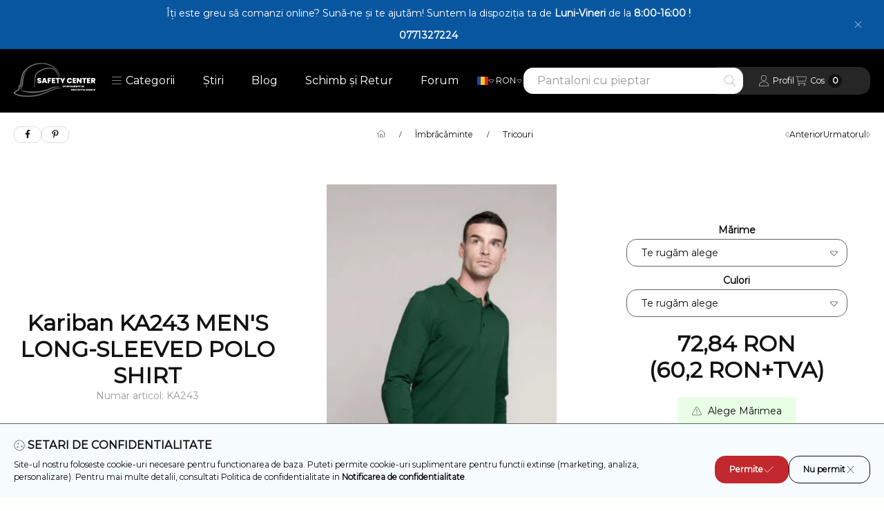

--- FILE ---
content_type: text/html; charset=UTF-8
request_url: https://www.safety-center.ro/shop_ajax/ajax_related_products.php?get_ajax=1&cikk=KA243&change_lang=ro&type=additional&artdet_version=1&ajax_nodesign_element_render=1
body_size: 7859
content:

<script type="text/javascript_defer">
<!--
function additional_formsubmit_artlist(cikkname) {
   cart_add(cikkname,"additional_");
}
$(document).ready(function(){
	select_base_price("additional_PW_AS20",0);
	egyeb_ar1_netto['additional_PW_AS20'][0]=0;
egyeb_ar1_brutto['additional_PW_AS20'][0]=0;
egyeb_ar1_orig_netto['additional_PW_AS20'][0]=0;
egyeb_ar1_orig_brutto['additional_PW_AS20'][0]=0;
egyeb_ar1_netto['additional_PW_AS20'][1]=0;
egyeb_ar1_brutto['additional_PW_AS20'][1]=0;
egyeb_ar1_orig_netto['additional_PW_AS20'][1]=0;
egyeb_ar1_orig_brutto['additional_PW_AS20'][1]=0;
egyeb_ar1_netto['additional_PW_AS20'][2]=0;
egyeb_ar1_brutto['additional_PW_AS20'][2]=0;
egyeb_ar1_orig_netto['additional_PW_AS20'][2]=0;
egyeb_ar1_orig_brutto['additional_PW_AS20'][2]=0;
egyeb_ar1_netto['additional_PW_AS20'][3]=0;
egyeb_ar1_brutto['additional_PW_AS20'][3]=0;
egyeb_ar1_orig_netto['additional_PW_AS20'][3]=0;
egyeb_ar1_orig_brutto['additional_PW_AS20'][3]=0;
egyeb_ar1_netto['additional_PW_AS20'][4]=0;
egyeb_ar1_brutto['additional_PW_AS20'][4]=0;
egyeb_ar1_orig_netto['additional_PW_AS20'][4]=0;
egyeb_ar1_orig_brutto['additional_PW_AS20'][4]=0;
egyeb_ar2_netto['additional_PW_AS20'][0]=0;
egyeb_ar2_brutto['additional_PW_AS20'][0]=0;
egyeb_ar2_orig_netto['additional_PW_AS20'][0]=0;
egyeb_ar2_orig_brutto['additional_PW_AS20'][0]=0;
egyeb_ar2_netto['additional_PW_AS20'][1]=0;
egyeb_ar2_brutto['additional_PW_AS20'][1]=0;
egyeb_ar2_orig_netto['additional_PW_AS20'][1]=0;
egyeb_ar2_orig_brutto['additional_PW_AS20'][1]=0;
egyeb_ar2_netto['additional_PW_AS20'][2]=0;
egyeb_ar2_brutto['additional_PW_AS20'][2]=0;
egyeb_ar2_orig_netto['additional_PW_AS20'][2]=0;
egyeb_ar2_orig_brutto['additional_PW_AS20'][2]=0;
egyeb_ar2_netto['additional_PW_AS20'][3]=0;
egyeb_ar2_brutto['additional_PW_AS20'][3]=0;
egyeb_ar2_orig_netto['additional_PW_AS20'][3]=0;
egyeb_ar2_orig_brutto['additional_PW_AS20'][3]=0;
egyeb_ar2_netto['additional_PW_AS20'][4]=0;
egyeb_ar2_brutto['additional_PW_AS20'][4]=0;
egyeb_ar2_orig_netto['additional_PW_AS20'][4]=0;
egyeb_ar2_orig_brutto['additional_PW_AS20'][4]=0;
egyeb_ar2_netto['additional_PW_AS20'][5]=0;
egyeb_ar2_brutto['additional_PW_AS20'][5]=0;
egyeb_ar2_orig_netto['additional_PW_AS20'][5]=0;
egyeb_ar2_orig_brutto['additional_PW_AS20'][5]=0;
egyeb_ar2_netto['additional_PW_AS20'][6]=0;
egyeb_ar2_brutto['additional_PW_AS20'][6]=0;
egyeb_ar2_orig_netto['additional_PW_AS20'][6]=0;
egyeb_ar2_orig_brutto['additional_PW_AS20'][6]=0;

	$("#egyeb_list1_additional_PW_AS20").change(function () {
		change_egyeb("additional_PW_AS20");
	});
	$("#egyeb_list2_additional_PW_AS20").change(function () {
		change_egyeb("additional_PW_AS20");
	});
	$("#egyeb_list3_additional_PW_AS20").change(function () {
		change_egyeb("additional_PW_AS20");
	});
	change_egyeb("additional_PW_AS20");
	select_base_price("additional_PW_F477",0);
	egyeb_ar1_netto['additional_PW_F477'][0]=0;
egyeb_ar1_brutto['additional_PW_F477'][0]=0;
egyeb_ar1_orig_netto['additional_PW_F477'][0]=0;
egyeb_ar1_orig_brutto['additional_PW_F477'][0]=0;
egyeb_ar1_netto['additional_PW_F477'][1]=0;
egyeb_ar1_brutto['additional_PW_F477'][1]=0;
egyeb_ar1_orig_netto['additional_PW_F477'][1]=0;
egyeb_ar1_orig_brutto['additional_PW_F477'][1]=0;
egyeb_ar1_netto['additional_PW_F477'][2]=0;
egyeb_ar1_brutto['additional_PW_F477'][2]=0;
egyeb_ar1_orig_netto['additional_PW_F477'][2]=0;
egyeb_ar1_orig_brutto['additional_PW_F477'][2]=0;
egyeb_ar1_netto['additional_PW_F477'][3]=0;
egyeb_ar1_brutto['additional_PW_F477'][3]=0;
egyeb_ar1_orig_netto['additional_PW_F477'][3]=0;
egyeb_ar1_orig_brutto['additional_PW_F477'][3]=0;
egyeb_ar2_netto['additional_PW_F477'][0]=0;
egyeb_ar2_brutto['additional_PW_F477'][0]=0;
egyeb_ar2_orig_netto['additional_PW_F477'][0]=0;
egyeb_ar2_orig_brutto['additional_PW_F477'][0]=0;
egyeb_ar2_netto['additional_PW_F477'][1]=0;
egyeb_ar2_brutto['additional_PW_F477'][1]=0;
egyeb_ar2_orig_netto['additional_PW_F477'][1]=0;
egyeb_ar2_orig_brutto['additional_PW_F477'][1]=0;
egyeb_ar2_netto['additional_PW_F477'][2]=0;
egyeb_ar2_brutto['additional_PW_F477'][2]=0;
egyeb_ar2_orig_netto['additional_PW_F477'][2]=0;
egyeb_ar2_orig_brutto['additional_PW_F477'][2]=0;
egyeb_ar2_netto['additional_PW_F477'][3]=0;
egyeb_ar2_brutto['additional_PW_F477'][3]=0;
egyeb_ar2_orig_netto['additional_PW_F477'][3]=0;
egyeb_ar2_orig_brutto['additional_PW_F477'][3]=0;
egyeb_ar2_netto['additional_PW_F477'][4]=0;
egyeb_ar2_brutto['additional_PW_F477'][4]=0;
egyeb_ar2_orig_netto['additional_PW_F477'][4]=0;
egyeb_ar2_orig_brutto['additional_PW_F477'][4]=0;
egyeb_ar2_netto['additional_PW_F477'][5]=0;
egyeb_ar2_brutto['additional_PW_F477'][5]=0;
egyeb_ar2_orig_netto['additional_PW_F477'][5]=0;
egyeb_ar2_orig_brutto['additional_PW_F477'][5]=0;
egyeb_ar2_netto['additional_PW_F477'][6]=0;
egyeb_ar2_brutto['additional_PW_F477'][6]=0;
egyeb_ar2_orig_netto['additional_PW_F477'][6]=0;
egyeb_ar2_orig_brutto['additional_PW_F477'][6]=0;
egyeb_ar2_netto['additional_PW_F477'][7]=0;
egyeb_ar2_brutto['additional_PW_F477'][7]=0;
egyeb_ar2_orig_netto['additional_PW_F477'][7]=0;
egyeb_ar2_orig_brutto['additional_PW_F477'][7]=0;
egyeb_ar2_netto['additional_PW_F477'][8]=0;
egyeb_ar2_brutto['additional_PW_F477'][8]=0;
egyeb_ar2_orig_netto['additional_PW_F477'][8]=0;
egyeb_ar2_orig_brutto['additional_PW_F477'][8]=0;
egyeb_ar2_netto['additional_PW_F477'][9]=0;
egyeb_ar2_brutto['additional_PW_F477'][9]=0;
egyeb_ar2_orig_netto['additional_PW_F477'][9]=0;
egyeb_ar2_orig_brutto['additional_PW_F477'][9]=0;
egyeb_ar2_netto['additional_PW_F477'][10]=0;
egyeb_ar2_brutto['additional_PW_F477'][10]=0;
egyeb_ar2_orig_netto['additional_PW_F477'][10]=0;
egyeb_ar2_orig_brutto['additional_PW_F477'][10]=0;

	$("#egyeb_list1_additional_PW_F477").change(function () {
		change_egyeb("additional_PW_F477");
	});
	$("#egyeb_list2_additional_PW_F477").change(function () {
		change_egyeb("additional_PW_F477");
	});
	$("#egyeb_list3_additional_PW_F477").change(function () {
		change_egyeb("additional_PW_F477");
	});
	change_egyeb("additional_PW_F477");
	select_base_price("additional_PR604",0);
	egyeb_ar1_netto['additional_PR604'][0]=0;
egyeb_ar1_brutto['additional_PR604'][0]=0;
egyeb_ar1_orig_netto['additional_PR604'][0]=0;
egyeb_ar1_orig_brutto['additional_PR604'][0]=0;
egyeb_ar1_netto['additional_PR604'][1]=0;
egyeb_ar1_brutto['additional_PR604'][1]=0;
egyeb_ar1_orig_netto['additional_PR604'][1]=0;
egyeb_ar1_orig_brutto['additional_PR604'][1]=0;
egyeb_ar1_netto['additional_PR604'][2]=0;
egyeb_ar1_brutto['additional_PR604'][2]=0;
egyeb_ar1_orig_netto['additional_PR604'][2]=0;
egyeb_ar1_orig_brutto['additional_PR604'][2]=0;
egyeb_ar1_netto['additional_PR604'][3]=0;
egyeb_ar1_brutto['additional_PR604'][3]=0;
egyeb_ar1_orig_netto['additional_PR604'][3]=0;
egyeb_ar1_orig_brutto['additional_PR604'][3]=0;
egyeb_ar1_netto['additional_PR604'][4]=0;
egyeb_ar1_brutto['additional_PR604'][4]=0;
egyeb_ar1_orig_netto['additional_PR604'][4]=0;
egyeb_ar1_orig_brutto['additional_PR604'][4]=0;
egyeb_ar1_netto['additional_PR604'][5]=0;
egyeb_ar1_brutto['additional_PR604'][5]=0;
egyeb_ar1_orig_netto['additional_PR604'][5]=0;
egyeb_ar1_orig_brutto['additional_PR604'][5]=0;
egyeb_ar2_netto['additional_PR604'][0]=0;
egyeb_ar2_brutto['additional_PR604'][0]=0;
egyeb_ar2_orig_netto['additional_PR604'][0]=0;
egyeb_ar2_orig_brutto['additional_PR604'][0]=0;
egyeb_ar2_netto['additional_PR604'][1]=0;
egyeb_ar2_brutto['additional_PR604'][1]=0;
egyeb_ar2_orig_netto['additional_PR604'][1]=0;
egyeb_ar2_orig_brutto['additional_PR604'][1]=0;
egyeb_ar2_netto['additional_PR604'][2]=0;
egyeb_ar2_brutto['additional_PR604'][2]=0;
egyeb_ar2_orig_netto['additional_PR604'][2]=0;
egyeb_ar2_orig_brutto['additional_PR604'][2]=0;

	$("#egyeb_list1_additional_PR604").change(function () {
		change_egyeb("additional_PR604");
	});
	$("#egyeb_list2_additional_PR604").change(function () {
		change_egyeb("additional_PR604");
	});
	$("#egyeb_list3_additional_PR604").change(function () {
		change_egyeb("additional_PR604");
	});
	change_egyeb("additional_PR604");
	select_base_price("additional_PW_AS21",0);
	egyeb_ar1_netto['additional_PW_AS21'][0]=0;
egyeb_ar1_brutto['additional_PW_AS21'][0]=0;
egyeb_ar1_orig_netto['additional_PW_AS21'][0]=0;
egyeb_ar1_orig_brutto['additional_PW_AS21'][0]=0;
egyeb_ar1_netto['additional_PW_AS21'][1]=0;
egyeb_ar1_brutto['additional_PW_AS21'][1]=0;
egyeb_ar1_orig_netto['additional_PW_AS21'][1]=0;
egyeb_ar1_orig_brutto['additional_PW_AS21'][1]=0;
egyeb_ar1_netto['additional_PW_AS21'][2]=0;
egyeb_ar1_brutto['additional_PW_AS21'][2]=0;
egyeb_ar1_orig_netto['additional_PW_AS21'][2]=0;
egyeb_ar1_orig_brutto['additional_PW_AS21'][2]=0;
egyeb_ar1_netto['additional_PW_AS21'][3]=0;
egyeb_ar1_brutto['additional_PW_AS21'][3]=0;
egyeb_ar1_orig_netto['additional_PW_AS21'][3]=0;
egyeb_ar1_orig_brutto['additional_PW_AS21'][3]=0;
egyeb_ar1_netto['additional_PW_AS21'][4]=0;
egyeb_ar1_brutto['additional_PW_AS21'][4]=0;
egyeb_ar1_orig_netto['additional_PW_AS21'][4]=0;
egyeb_ar1_orig_brutto['additional_PW_AS21'][4]=0;
egyeb_ar2_netto['additional_PW_AS21'][0]=0;
egyeb_ar2_brutto['additional_PW_AS21'][0]=0;
egyeb_ar2_orig_netto['additional_PW_AS21'][0]=0;
egyeb_ar2_orig_brutto['additional_PW_AS21'][0]=0;
egyeb_ar2_netto['additional_PW_AS21'][1]=0;
egyeb_ar2_brutto['additional_PW_AS21'][1]=0;
egyeb_ar2_orig_netto['additional_PW_AS21'][1]=0;
egyeb_ar2_orig_brutto['additional_PW_AS21'][1]=0;
egyeb_ar2_netto['additional_PW_AS21'][2]=0;
egyeb_ar2_brutto['additional_PW_AS21'][2]=0;
egyeb_ar2_orig_netto['additional_PW_AS21'][2]=0;
egyeb_ar2_orig_brutto['additional_PW_AS21'][2]=0;
egyeb_ar2_netto['additional_PW_AS21'][3]=0;
egyeb_ar2_brutto['additional_PW_AS21'][3]=0;
egyeb_ar2_orig_netto['additional_PW_AS21'][3]=0;
egyeb_ar2_orig_brutto['additional_PW_AS21'][3]=0;
egyeb_ar2_netto['additional_PW_AS21'][4]=0;
egyeb_ar2_brutto['additional_PW_AS21'][4]=0;
egyeb_ar2_orig_netto['additional_PW_AS21'][4]=0;
egyeb_ar2_orig_brutto['additional_PW_AS21'][4]=0;
egyeb_ar2_netto['additional_PW_AS21'][5]=0;
egyeb_ar2_brutto['additional_PW_AS21'][5]=0;
egyeb_ar2_orig_netto['additional_PW_AS21'][5]=0;
egyeb_ar2_orig_brutto['additional_PW_AS21'][5]=0;
egyeb_ar2_netto['additional_PW_AS21'][6]=0;
egyeb_ar2_brutto['additional_PW_AS21'][6]=0;
egyeb_ar2_orig_netto['additional_PW_AS21'][6]=0;
egyeb_ar2_orig_brutto['additional_PW_AS21'][6]=0;
egyeb_ar2_netto['additional_PW_AS21'][7]=0;
egyeb_ar2_brutto['additional_PW_AS21'][7]=0;
egyeb_ar2_orig_netto['additional_PW_AS21'][7]=0;
egyeb_ar2_orig_brutto['additional_PW_AS21'][7]=0;
egyeb_ar2_netto['additional_PW_AS21'][8]=0;
egyeb_ar2_brutto['additional_PW_AS21'][8]=0;
egyeb_ar2_orig_netto['additional_PW_AS21'][8]=0;
egyeb_ar2_orig_brutto['additional_PW_AS21'][8]=0;

	$("#egyeb_list1_additional_PW_AS21").change(function () {
		change_egyeb("additional_PW_AS21");
	});
	$("#egyeb_list2_additional_PW_AS21").change(function () {
		change_egyeb("additional_PW_AS21");
	});
	$("#egyeb_list3_additional_PW_AS21").change(function () {
		change_egyeb("additional_PW_AS21");
	});
	change_egyeb("additional_PW_AS21");
	select_base_price("additional_PW_C820",0);
	egyeb_ar1_netto['additional_PW_C820'][0]=0;
egyeb_ar1_brutto['additional_PW_C820'][0]=0;
egyeb_ar1_orig_netto['additional_PW_C820'][0]=0;
egyeb_ar1_orig_brutto['additional_PW_C820'][0]=0;
egyeb_ar1_netto['additional_PW_C820'][1]=0;
egyeb_ar1_brutto['additional_PW_C820'][1]=0;
egyeb_ar1_orig_netto['additional_PW_C820'][1]=0;
egyeb_ar1_orig_brutto['additional_PW_C820'][1]=0;
egyeb_ar1_netto['additional_PW_C820'][2]=0;
egyeb_ar1_brutto['additional_PW_C820'][2]=0;
egyeb_ar1_orig_netto['additional_PW_C820'][2]=0;
egyeb_ar1_orig_brutto['additional_PW_C820'][2]=0;
egyeb_ar1_netto['additional_PW_C820'][3]=0;
egyeb_ar1_brutto['additional_PW_C820'][3]=0;
egyeb_ar1_orig_netto['additional_PW_C820'][3]=0;
egyeb_ar1_orig_brutto['additional_PW_C820'][3]=0;
egyeb_ar2_netto['additional_PW_C820'][0]=0;
egyeb_ar2_brutto['additional_PW_C820'][0]=0;
egyeb_ar2_orig_netto['additional_PW_C820'][0]=0;
egyeb_ar2_orig_brutto['additional_PW_C820'][0]=0;
egyeb_ar2_netto['additional_PW_C820'][1]=0;
egyeb_ar2_brutto['additional_PW_C820'][1]=0;
egyeb_ar2_orig_netto['additional_PW_C820'][1]=0;
egyeb_ar2_orig_brutto['additional_PW_C820'][1]=0;
egyeb_ar2_netto['additional_PW_C820'][2]=0;
egyeb_ar2_brutto['additional_PW_C820'][2]=0;
egyeb_ar2_orig_netto['additional_PW_C820'][2]=0;
egyeb_ar2_orig_brutto['additional_PW_C820'][2]=0;
egyeb_ar2_netto['additional_PW_C820'][3]=0;
egyeb_ar2_brutto['additional_PW_C820'][3]=0;
egyeb_ar2_orig_netto['additional_PW_C820'][3]=0;
egyeb_ar2_orig_brutto['additional_PW_C820'][3]=0;
egyeb_ar2_netto['additional_PW_C820'][4]=0;
egyeb_ar2_brutto['additional_PW_C820'][4]=0;
egyeb_ar2_orig_netto['additional_PW_C820'][4]=0;
egyeb_ar2_orig_brutto['additional_PW_C820'][4]=0;
egyeb_ar2_netto['additional_PW_C820'][5]=0;
egyeb_ar2_brutto['additional_PW_C820'][5]=0;
egyeb_ar2_orig_netto['additional_PW_C820'][5]=0;
egyeb_ar2_orig_brutto['additional_PW_C820'][5]=0;
egyeb_ar2_netto['additional_PW_C820'][6]=0;
egyeb_ar2_brutto['additional_PW_C820'][6]=0;
egyeb_ar2_orig_netto['additional_PW_C820'][6]=0;
egyeb_ar2_orig_brutto['additional_PW_C820'][6]=0;
egyeb_ar2_netto['additional_PW_C820'][7]=0;
egyeb_ar2_brutto['additional_PW_C820'][7]=0;
egyeb_ar2_orig_netto['additional_PW_C820'][7]=0;
egyeb_ar2_orig_brutto['additional_PW_C820'][7]=0;

	$("#egyeb_list1_additional_PW_C820").change(function () {
		change_egyeb("additional_PW_C820");
	});
	$("#egyeb_list2_additional_PW_C820").change(function () {
		change_egyeb("additional_PW_C820");
	});
	$("#egyeb_list3_additional_PW_C820").change(function () {
		change_egyeb("additional_PW_C820");
	});
	change_egyeb("additional_PW_C820");
	select_base_price("additional_0610360",0);
	egyeb_ar1_netto['additional_0610360'][0]=0;
egyeb_ar1_brutto['additional_0610360'][0]=0;
egyeb_ar1_orig_netto['additional_0610360'][0]=0;
egyeb_ar1_orig_brutto['additional_0610360'][0]=0;
egyeb_ar1_netto['additional_0610360'][1]=0;
egyeb_ar1_brutto['additional_0610360'][1]=0;
egyeb_ar1_orig_netto['additional_0610360'][1]=0;
egyeb_ar1_orig_brutto['additional_0610360'][1]=0;
egyeb_ar1_netto['additional_0610360'][2]=0;
egyeb_ar1_brutto['additional_0610360'][2]=0;
egyeb_ar1_orig_netto['additional_0610360'][2]=0;
egyeb_ar1_orig_brutto['additional_0610360'][2]=0;
egyeb_ar1_netto['additional_0610360'][3]=0;
egyeb_ar1_brutto['additional_0610360'][3]=0;
egyeb_ar1_orig_netto['additional_0610360'][3]=0;
egyeb_ar1_orig_brutto['additional_0610360'][3]=0;
egyeb_ar1_netto['additional_0610360'][4]=0;
egyeb_ar1_brutto['additional_0610360'][4]=0;
egyeb_ar1_orig_netto['additional_0610360'][4]=0;
egyeb_ar1_orig_brutto['additional_0610360'][4]=0;
egyeb_ar1_netto['additional_0610360'][5]=0;
egyeb_ar1_brutto['additional_0610360'][5]=0;
egyeb_ar1_orig_netto['additional_0610360'][5]=0;
egyeb_ar1_orig_brutto['additional_0610360'][5]=0;
egyeb_ar1_netto['additional_0610360'][6]=2.06611570248;
egyeb_ar1_brutto['additional_0610360'][6]=2.5;
egyeb_ar1_orig_netto['additional_0610360'][6]=2.06611570248;
egyeb_ar1_orig_brutto['additional_0610360'][6]=2.5;
egyeb_ar1_netto['additional_0610360'][7]=0;
egyeb_ar1_brutto['additional_0610360'][7]=0;
egyeb_ar1_orig_netto['additional_0610360'][7]=0;
egyeb_ar1_orig_brutto['additional_0610360'][7]=0;
egyeb_ar2_netto['additional_0610360'][0]=0;
egyeb_ar2_brutto['additional_0610360'][0]=0;
egyeb_ar2_orig_netto['additional_0610360'][0]=0;
egyeb_ar2_orig_brutto['additional_0610360'][0]=0;
egyeb_ar2_netto['additional_0610360'][1]=0;
egyeb_ar2_brutto['additional_0610360'][1]=0;
egyeb_ar2_orig_netto['additional_0610360'][1]=0;
egyeb_ar2_orig_brutto['additional_0610360'][1]=0;
egyeb_ar2_netto['additional_0610360'][2]=0;
egyeb_ar2_brutto['additional_0610360'][2]=0;
egyeb_ar2_orig_netto['additional_0610360'][2]=0;
egyeb_ar2_orig_brutto['additional_0610360'][2]=0;
egyeb_ar2_netto['additional_0610360'][3]=0;
egyeb_ar2_brutto['additional_0610360'][3]=0;
egyeb_ar2_orig_netto['additional_0610360'][3]=0;
egyeb_ar2_orig_brutto['additional_0610360'][3]=0;
egyeb_ar2_netto['additional_0610360'][4]=0;
egyeb_ar2_brutto['additional_0610360'][4]=0;
egyeb_ar2_orig_netto['additional_0610360'][4]=0;
egyeb_ar2_orig_brutto['additional_0610360'][4]=0;
egyeb_ar2_netto['additional_0610360'][5]=0;
egyeb_ar2_brutto['additional_0610360'][5]=0;
egyeb_ar2_orig_netto['additional_0610360'][5]=0;
egyeb_ar2_orig_brutto['additional_0610360'][5]=0;
egyeb_ar2_netto['additional_0610360'][6]=0;
egyeb_ar2_brutto['additional_0610360'][6]=0;
egyeb_ar2_orig_netto['additional_0610360'][6]=0;
egyeb_ar2_orig_brutto['additional_0610360'][6]=0;
egyeb_ar2_netto['additional_0610360'][7]=0;
egyeb_ar2_brutto['additional_0610360'][7]=0;
egyeb_ar2_orig_netto['additional_0610360'][7]=0;
egyeb_ar2_orig_brutto['additional_0610360'][7]=0;
egyeb_ar2_netto['additional_0610360'][8]=0;
egyeb_ar2_brutto['additional_0610360'][8]=0;
egyeb_ar2_orig_netto['additional_0610360'][8]=0;
egyeb_ar2_orig_brutto['additional_0610360'][8]=0;
egyeb_ar2_netto['additional_0610360'][9]=0;
egyeb_ar2_brutto['additional_0610360'][9]=0;
egyeb_ar2_orig_netto['additional_0610360'][9]=0;
egyeb_ar2_orig_brutto['additional_0610360'][9]=0;
egyeb_ar2_netto['additional_0610360'][10]=0;
egyeb_ar2_brutto['additional_0610360'][10]=0;
egyeb_ar2_orig_netto['additional_0610360'][10]=0;
egyeb_ar2_orig_brutto['additional_0610360'][10]=0;
egyeb_ar2_netto['additional_0610360'][11]=0;
egyeb_ar2_brutto['additional_0610360'][11]=0;
egyeb_ar2_orig_netto['additional_0610360'][11]=0;
egyeb_ar2_orig_brutto['additional_0610360'][11]=0;
egyeb_ar2_netto['additional_0610360'][12]=0;
egyeb_ar2_brutto['additional_0610360'][12]=0;
egyeb_ar2_orig_netto['additional_0610360'][12]=0;
egyeb_ar2_orig_brutto['additional_0610360'][12]=0;
egyeb_ar2_netto['additional_0610360'][13]=0;
egyeb_ar2_brutto['additional_0610360'][13]=0;
egyeb_ar2_orig_netto['additional_0610360'][13]=0;
egyeb_ar2_orig_brutto['additional_0610360'][13]=0;
egyeb_ar2_netto['additional_0610360'][14]=0;
egyeb_ar2_brutto['additional_0610360'][14]=0;
egyeb_ar2_orig_netto['additional_0610360'][14]=0;
egyeb_ar2_orig_brutto['additional_0610360'][14]=0;
egyeb_ar2_netto['additional_0610360'][15]=0;
egyeb_ar2_brutto['additional_0610360'][15]=0;
egyeb_ar2_orig_netto['additional_0610360'][15]=0;
egyeb_ar2_orig_brutto['additional_0610360'][15]=0;
egyeb_ar2_netto['additional_0610360'][16]=0;
egyeb_ar2_brutto['additional_0610360'][16]=0;
egyeb_ar2_orig_netto['additional_0610360'][16]=0;
egyeb_ar2_orig_brutto['additional_0610360'][16]=0;
egyeb_ar2_netto['additional_0610360'][17]=0;
egyeb_ar2_brutto['additional_0610360'][17]=0;
egyeb_ar2_orig_netto['additional_0610360'][17]=0;
egyeb_ar2_orig_brutto['additional_0610360'][17]=0;
egyeb_ar2_netto['additional_0610360'][18]=0;
egyeb_ar2_brutto['additional_0610360'][18]=0;
egyeb_ar2_orig_netto['additional_0610360'][18]=0;
egyeb_ar2_orig_brutto['additional_0610360'][18]=0;
egyeb_ar2_netto['additional_0610360'][19]=0;
egyeb_ar2_brutto['additional_0610360'][19]=0;
egyeb_ar2_orig_netto['additional_0610360'][19]=0;
egyeb_ar2_orig_brutto['additional_0610360'][19]=0;
egyeb_ar2_netto['additional_0610360'][20]=0;
egyeb_ar2_brutto['additional_0610360'][20]=0;
egyeb_ar2_orig_netto['additional_0610360'][20]=0;
egyeb_ar2_orig_brutto['additional_0610360'][20]=0;
egyeb_ar2_netto['additional_0610360'][21]=0;
egyeb_ar2_brutto['additional_0610360'][21]=0;
egyeb_ar2_orig_netto['additional_0610360'][21]=0;
egyeb_ar2_orig_brutto['additional_0610360'][21]=0;
egyeb_ar2_netto['additional_0610360'][22]=0;
egyeb_ar2_brutto['additional_0610360'][22]=0;
egyeb_ar2_orig_netto['additional_0610360'][22]=0;
egyeb_ar2_orig_brutto['additional_0610360'][22]=0;
egyeb_ar2_netto['additional_0610360'][23]=0;
egyeb_ar2_brutto['additional_0610360'][23]=0;
egyeb_ar2_orig_netto['additional_0610360'][23]=0;
egyeb_ar2_orig_brutto['additional_0610360'][23]=0;
egyeb_ar2_netto['additional_0610360'][24]=0;
egyeb_ar2_brutto['additional_0610360'][24]=0;
egyeb_ar2_orig_netto['additional_0610360'][24]=0;
egyeb_ar2_orig_brutto['additional_0610360'][24]=0;
egyeb_ar2_netto['additional_0610360'][25]=0;
egyeb_ar2_brutto['additional_0610360'][25]=0;
egyeb_ar2_orig_netto['additional_0610360'][25]=0;
egyeb_ar2_orig_brutto['additional_0610360'][25]=0;
egyeb_ar2_netto['additional_0610360'][26]=0;
egyeb_ar2_brutto['additional_0610360'][26]=0;
egyeb_ar2_orig_netto['additional_0610360'][26]=0;
egyeb_ar2_orig_brutto['additional_0610360'][26]=0;
egyeb_ar2_netto['additional_0610360'][27]=0;
egyeb_ar2_brutto['additional_0610360'][27]=0;
egyeb_ar2_orig_netto['additional_0610360'][27]=0;
egyeb_ar2_orig_brutto['additional_0610360'][27]=0;
egyeb_ar2_netto['additional_0610360'][28]=0;
egyeb_ar2_brutto['additional_0610360'][28]=0;
egyeb_ar2_orig_netto['additional_0610360'][28]=0;
egyeb_ar2_orig_brutto['additional_0610360'][28]=0;
egyeb_ar2_netto['additional_0610360'][29]=0;
egyeb_ar2_brutto['additional_0610360'][29]=0;
egyeb_ar2_orig_netto['additional_0610360'][29]=0;
egyeb_ar2_orig_brutto['additional_0610360'][29]=0;
egyeb_ar2_netto['additional_0610360'][30]=0;
egyeb_ar2_brutto['additional_0610360'][30]=0;
egyeb_ar2_orig_netto['additional_0610360'][30]=0;
egyeb_ar2_orig_brutto['additional_0610360'][30]=0;

	$("#egyeb_list1_additional_0610360").change(function () {
		change_egyeb("additional_0610360");
	});
	$("#egyeb_list2_additional_0610360").change(function () {
		change_egyeb("additional_0610360");
	});
	$("#egyeb_list3_additional_0610360").change(function () {
		change_egyeb("additional_0610360");
	});
	change_egyeb("additional_0610360");
});
// -->
</script>


                                    
    
            
        
    



                    
    



    
    
    
    
    
    



    

<div class="carousel-block carousel-block--autowidth js-carousel-block
     carousel-block--left-title
         carousel-block--with-nums
         carousel-block--top-nums                 carousel-block--with-arrows
         carousel-block--top-arrows                carousel-block-additional_additional_products" id="carousel-block-additional_additional_products" role="region" aria-label="Produse similare">
        <div class="container">
        <div class="row carousel__title-and-content-row">
                <div class="carousel__title-outer">
                                    <div class="carousel__title-wrap">
                                                        <div class="js-element title-box title-box-details_additional_products_elements" data-element-name="details_additional_products_elements">
        <div class="title-box__title">
                        <div class="title-box__title-first-word">Astea</div>
            <div class="title-box__title-rest-word">ar merge ca și accesorii</div>
        </div>
            </div>
    
                        
                                                <div class="carousel__nav js-carousel-nav has-nums">
                                                        <button type="button" class="carousel__prev-btn carousel__prev-next-btn btn" aria-label="anterior"><svg class="icon-set"><use href="#icon-caret-left"/></svg></button>
                            
                                                        <div class="carousel__nums js-carousel-nums">
                                <div class="carousel__num-actual js-carousel-num-actual">1</div>
                                <div class="carousel__num-all js-carousel-num-all">-</div>
                            </div>
                            
                                                        <button type="button" class="carousel__next-btn carousel__prev-next-btn btn" aria-label="urmatorul"><svg class="icon-set"><use href="#icon-caret-right"/></svg></button>
                                                    </div>
                                            </div>
                            </div>
            <div class="carousel__products">
                <div class="container carousel__products-container">
                                        <div role="group" aria-label="produse lista, 6 Produs" class=" products js-products type--1 card--1 carousel carousel-additional_additional_products" id="list-additional_additional_products" style="--image-width:248px;--image-height:248px;">
                    
                                                
                
    <div class="carousel-cell product list-1-card-1 js-product js-has-variant has-unselected-variant page_artlist_sku_PW_AS20"
        id="page_artlist_additional_PW_AS20" data-sku="PW_AS20"
    >
        <div class="product__inner" role="group" aria-label="1. Produs: Portwest AS20, Tricou ESD antistatic">
            
            
            <div class="product__img-outer position-relative">
                		
                
                
                                                            <div class="product__function-btns">
                                                                                                <button type="button" class="product__func-btn favourites-btn page_artdet_func_favourites_PW_AS20 page_artdet_func_favourites_outer_PW_AS20"
                                            id="page_artlist_func_favourites_PW_AS20" onclick="add_to_favourites(&quot;&quot;,&quot;PW_AS20&quot;,&quot;page_artlist_func_favourites_PW_AS20&quot;,&quot;page_artlist_func_favourites_outer_PW_AS20&quot;,&quot;180620174&quot;);" aria-label="Adauga la favorite">
                                        <svg class="icon-set"><use href="#icon-heart"/></svg>
                                    </button>
                                                                                                                        <button type="button" class="product__func-btn product__btn-compare page_art_func_compare page_art_func_compare_PW_AS20"
                                        aria-label="Compara" onclick="popup_compare_dialog(&quot;PW_AS20&quot;);">
                                    <svg class="icon-set"><use href="#icon-arrow-right-arrow-left"/></svg>
                                </button>
                                                                                        <button type="button" class="product__func-btn product__btn-tooltip js-product-tooltip-click"
                                        aria-haspopup="dialog" aria-label="Vizualizare rapida" data-sku="PW_AS20">
                                    <svg class="icon-set"><use href="#icon-magnifying-glass-plus"/></svg>
                                </button>
                                                    </div>
                                                    <div class="product__img-wrapper">
                    		                    <a class="product_link_normal" data-sku="PW_AS20" href="https://www.safety-center.ro/tricouri/portwest-tricou-esd-antistatic" title="Portwest AS20, Tricou ESD antistatic" tabindex="-1" aria-hidden="true">
                        <picture>
                                                                                                                    <source width="" height=""
                                        media="(max-width: 417.98px)" srcset="https://www.safety-center.ro/main_pic/space.gif"
                                        data-srcset="https://www.safety-center.ro/img/32414/PW_AS20/174x174,r/Portwest_Tricou_ESD_antistatic.webp?time=1668519583 1x, https://www.safety-center.ro/img/32414/PW_AS20/348x348,r/Portwest_Tricou_ESD_antistatic.webp?time=1668519583 2x"
                                >
                                                                <source width="248" height="248" srcset="https://www.safety-center.ro/main_pic/space.gif"
                                        data-srcset="https://www.safety-center.ro/img/32414/PW_AS20/248x248,r/Portwest_Tricou_ESD_antistatic.webp?time=1668519583 1x, https://www.safety-center.ro/img/32414/PW_AS20/496x496,r/Portwest_Tricou_ESD_antistatic.webp?time=1668519583 2x "
                                >
                                <img width="248" height="248"
                                     alt="Portwest, Tricou ESD antistatic" title="Portwest, Tricou ESD antistatic" id="main_image_additional_PW_AS20"
                                     class="product__img product-img js-main-img lazyload"
                                     src="https://www.safety-center.ro/main_pic/space.gif" data-src="https://www.safety-center.ro/img/32414/PW_AS20/248x248,r/Portwest_Tricou_ESD_antistatic.webp?time=1668519583"
                                >
                                                                            </picture>
                    </a>
                </div>
                		                </div>
            <div class="product__data">
                
                <div class="product__name-wrap">
                    <h2 class="product__name">
                        <a class="product__name-link product_link_normal" data-sku="PW_AS20" href="https://www.safety-center.ro/tricouri/portwest-tricou-esd-antistatic">Portwest AS20, Tricou ESD antistatic</a>
                    </h2>
                                                                                </div>

                                                        <div class="product__stock stock__content stock only_stock_status to-order">
                                                                                    <svg class="icon-set"><use href="#icon-clock"/></svg>
                                La furnizor
                                                                        </div>
                                    
                
                                                    
                                <div class="product__prices-wrap" role="status">
                                                                        <input type="hidden" name="egyeb_nev3_additional_PW_AS20" value="">
<input type="hidden" name="egyeb_list3_additional_PW_AS20" value="">


                                                                                                                
                                                <div class="product__variants js-variants" role="group">
                            <button class="product__variants-btn-close js-variants-close-btn btn btn-square font-l" type="button" title="Inchide" onclick="closeVariantsOverlay(this);">
                                <svg class="icon-set"><use href="#icon-xmark"/></svg>
                            </button>
                                                        <div class="product__variant-wrap form-group form-group-sm js-variant-wrap">
                                <input type="hidden" name="egyeb_nev1_additional_PW_AS20" id="egyeb_nev1_additional_PW_AS20" value="Culori">
                                <label class="product__variant-label" for="egyeb_list1_additional_PW_AS20">Culori</label>
                                <div class="form-select-group form-select-group-sm">
                                <select name="egyeb_list1_additional_PW_AS20" id="egyeb_list1_additional_PW_AS20" class="page_artlist_other_select product__variant-select form-control form-control-sm" onchange="changeVariant(this);">
                                                                        <option value="---"                                                                                        >
                                    ---
                                    </option>
                                                                        <option value="Navy"                                                                                        >
                                    Navy
                                    </option>
                                                                        <option value="Albastru"                                                                                        >
                                    Albastru
                                    </option>
                                                                        <option value="Alb"                                                                                        >
                                    Alb
                                    </option>
                                                                        <option value="" style='display:none' disabled='disabled'                                             selected="selected"                                            >
                                    Te rugăm alege
                                    </option>
                                                                    </select>
                                </div>
                            </div>
                                                        <div class="product__variant-wrap form-group form-group-sm js-variant-wrap">
                                <input type="hidden" name="egyeb_nev2_additional_PW_AS20" id="egyeb_nev2_additional_PW_AS20" value="Mărime">
                                <label class="product__variant-label" for="egyeb_list2_additional_PW_AS20">Mărime</label>
                                <div class="form-select-group form-select-group-sm">
                                <select name="egyeb_list2_additional_PW_AS20" id="egyeb_list2_additional_PW_AS20" class="page_artlist_other_select product__variant-select form-control form-control-sm" onchange="changeVariant(this);">
                                                                        <option value="---"                                                                                        >
                                    ---
                                    </option>
                                                                        <option value="S"                                                                                        >
                                    S
                                    </option>
                                                                        <option value="M"                                                                                        >
                                    M
                                    </option>
                                                                        <option value="L"                                                                                        >
                                    L
                                    </option>
                                                                        <option value="XL"                                                                                        >
                                    XL
                                    </option>
                                                                        <option value="XXL"                                                                                        >
                                    XXL
                                    </option>
                                                                        <option value="" style='display:none' disabled='disabled'                                             selected="selected"                                            >
                                    Te rugăm alege
                                    </option>
                                                                    </select>
                                </div>
                            </div>
                                                    </div>
                                            
                                                                        <span class="product__price-base product-price--base"><span class="product__price-base-value"><span class='price-gross-format'><span id='price_net_brutto_additional_PW_AS20' class='price_net_brutto_additional_PW_AS20 price-gross'>85,73</span><span class='price-currency'> RON</span></span> </span></span>
                                                                                                                                                                                                                                                                                    </div>
                
                                <div class="product__main">
                                                                                                                                                                                        <input name="db_additional_PW_AS20" id="db_additional_PW_AS20" type="hidden" value="1" data-min="1" data-max="999999" data-step="1"/>
                            
                                                        <div class="product__main-btn-col">
                                                                                                <button class="product__main-btn product__variants-btn btn" onclick="openVariantsOverlay(this)" data-cartadd="cart_add('PW_AS20','additional_');" type="button" data-text="Adaug în coș " 
                                    aria-label="Adaug în coș " aria-haspopup="listbox" aria-expanded="false" title="Portwest AS20, Tricou ESD antistatic: Produs">
                                    <svg class="icon-set"><use href="#icon-cart-shopping"/></svg>
                                </button>
                                                            </div>
                                                            </div>
                
                                            </div>
                    </div>
    </div>
                
    <div class="carousel-cell product list-1-card-1 js-product js-has-variant has-unselected-variant page_artlist_sku_PW_F477"
        id="page_artlist_additional_PW_F477" data-sku="PW_F477"
    >
        <div class="product__inner" role="group" aria-label="2. Produs: Portwest F477, Tricou Polo Iona cu benzi reflectorizante">
            
            
            <div class="product__img-outer position-relative">
                		
                
                
                                                            <div class="product__function-btns">
                                                                                                <button type="button" class="product__func-btn favourites-btn page_artdet_func_favourites_PW_F477 page_artdet_func_favourites_outer_PW_F477"
                                            id="page_artlist_func_favourites_PW_F477" onclick="add_to_favourites(&quot;&quot;,&quot;PW_F477&quot;,&quot;page_artlist_func_favourites_PW_F477&quot;,&quot;page_artlist_func_favourites_outer_PW_F477&quot;,&quot;181284040&quot;);" aria-label="Adauga la favorite">
                                        <svg class="icon-set"><use href="#icon-heart"/></svg>
                                    </button>
                                                                                                                        <button type="button" class="product__func-btn product__btn-compare page_art_func_compare page_art_func_compare_PW_F477"
                                        aria-label="Compara" onclick="popup_compare_dialog(&quot;PW_F477&quot;);">
                                    <svg class="icon-set"><use href="#icon-arrow-right-arrow-left"/></svg>
                                </button>
                                                                                        <button type="button" class="product__func-btn product__btn-tooltip js-product-tooltip-click"
                                        aria-haspopup="dialog" aria-label="Vizualizare rapida" data-sku="PW_F477">
                                    <svg class="icon-set"><use href="#icon-magnifying-glass-plus"/></svg>
                                </button>
                                                    </div>
                                                    <div class="product__img-wrapper">
                    		                    <a class="product_link_normal" data-sku="PW_F477" href="https://www.safety-center.ro/Portwest-Tricou-Polo-Iona-cu-benzi-reflectorizante" title="Portwest F477, Tricou Polo Iona cu benzi reflectorizante" tabindex="-1" aria-hidden="true">
                        <picture>
                                                                                                                    <source width="" height=""
                                        media="(max-width: 417.98px)" srcset="https://www.safety-center.ro/main_pic/space.gif"
                                        data-srcset="https://www.safety-center.ro/img/32414/PW_F477/174x174,r/Portwest_Tricou_Polo_Iona_cu_benzi_reflectorizante.webp?time=1668518549 1x, https://www.safety-center.ro/img/32414/PW_F477/348x348,r/Portwest_Tricou_Polo_Iona_cu_benzi_reflectorizante.webp?time=1668518549 2x"
                                >
                                                                <source width="248" height="248" srcset="https://www.safety-center.ro/main_pic/space.gif"
                                        data-srcset="https://www.safety-center.ro/img/32414/PW_F477/248x248,r/Portwest_Tricou_Polo_Iona_cu_benzi_reflectorizante.webp?time=1668518549 1x, https://www.safety-center.ro/img/32414/PW_F477/496x496,r/Portwest_Tricou_Polo_Iona_cu_benzi_reflectorizante.webp?time=1668518549 2x "
                                >
                                <img width="248" height="248"
                                     alt="Portwest, Tricou Polo Iona cu benzi reflectorizante" title="Portwest, Tricou Polo Iona cu benzi reflectorizante" id="main_image_additional_PW_F477"
                                     class="product__img product-img js-main-img lazyload"
                                     src="https://www.safety-center.ro/main_pic/space.gif" data-src="https://www.safety-center.ro/img/32414/PW_F477/248x248,r/Portwest_Tricou_Polo_Iona_cu_benzi_reflectorizante.webp?time=1668518549"
                                >
                                                                            </picture>
                    </a>
                </div>
                		                </div>
            <div class="product__data">
                
                <div class="product__name-wrap">
                    <h2 class="product__name">
                        <a class="product__name-link product_link_normal" data-sku="PW_F477" href="https://www.safety-center.ro/Portwest-Tricou-Polo-Iona-cu-benzi-reflectorizante">Portwest F477, Tricou Polo Iona cu benzi reflectorizante</a>
                    </h2>
                                                                                </div>

                                                        <div class="product__stock stock__content stock only_stock_status to-order">
                                                                                    <svg class="icon-set"><use href="#icon-clock"/></svg>
                                La furnizor
                                                                        </div>
                                    
                
                                                    
                                <div class="product__prices-wrap" role="status">
                                                                        <input type="hidden" name="egyeb_nev3_additional_PW_F477" value="">
<input type="hidden" name="egyeb_list3_additional_PW_F477" value="">


                                                                                                                
                                                <div class="product__variants js-variants" role="group">
                            <button class="product__variants-btn-close js-variants-close-btn btn btn-square font-l" type="button" title="Inchide" onclick="closeVariantsOverlay(this);">
                                <svg class="icon-set"><use href="#icon-xmark"/></svg>
                            </button>
                                                        <div class="product__variant-wrap form-group form-group-sm js-variant-wrap">
                                <input type="hidden" name="egyeb_nev1_additional_PW_F477" id="egyeb_nev1_additional_PW_F477" value="Culori">
                                <label class="product__variant-label" for="egyeb_list1_additional_PW_F477">Culori</label>
                                <div class="form-select-group form-select-group-sm">
                                <select name="egyeb_list1_additional_PW_F477" id="egyeb_list1_additional_PW_F477" class="page_artlist_other_select product__variant-select form-control form-control-sm" onchange="changeVariant(this);">
                                                                        <option value="---"                                                                                        >
                                    ---
                                    </option>
                                                                        <option value="Negru"                                                                                        >
                                    Negru
                                    </option>
                                                                        <option value="Navy"                                                                                        >
                                    Navy
                                    </option>
                                                                        <option value="" style='display:none' disabled='disabled'                                             selected="selected"                                            >
                                    Te rugăm alege
                                    </option>
                                                                    </select>
                                </div>
                            </div>
                                                        <div class="product__variant-wrap form-group form-group-sm js-variant-wrap">
                                <input type="hidden" name="egyeb_nev2_additional_PW_F477" id="egyeb_nev2_additional_PW_F477" value="Mărime">
                                <label class="product__variant-label" for="egyeb_list2_additional_PW_F477">Mărime</label>
                                <div class="form-select-group form-select-group-sm">
                                <select name="egyeb_list2_additional_PW_F477" id="egyeb_list2_additional_PW_F477" class="page_artlist_other_select product__variant-select form-control form-control-sm" onchange="changeVariant(this);">
                                                                        <option value="---"                                                                                        >
                                    ---
                                    </option>
                                                                        <option value="S"                                                                                        >
                                    S
                                    </option>
                                                                        <option value="M"                                                                                        >
                                    M
                                    </option>
                                                                        <option value="L"                                                                                        >
                                    L
                                    </option>
                                                                        <option value="XL"                                                                                        >
                                    XL
                                    </option>
                                                                        <option value="XXL"                                                                                        >
                                    XXL
                                    </option>
                                                                        <option value="3XL"                                                                                        >
                                    3XL
                                    </option>
                                                                        <option value="4XL"                                                                                        >
                                    4XL
                                    </option>
                                                                        <option value="5XL"                                                                                        >
                                    5XL
                                    </option>
                                                                        <option value="6XL"                                                                                        >
                                    6XL
                                    </option>
                                                                        <option value="" style='display:none' disabled='disabled'                                             selected="selected"                                            >
                                    Te rugăm alege
                                    </option>
                                                                    </select>
                                </div>
                            </div>
                                                    </div>
                                            
                                                                        <span class="product__price-base product-price--base"><span class="product__price-base-value"><span class='price-gross-format'><span id='price_net_brutto_additional_PW_F477' class='price_net_brutto_additional_PW_F477 price-gross'>57,41</span><span class='price-currency'> RON</span></span> </span></span>
                                                                                                                                                                                                                                                                                    </div>
                
                                <div class="product__main">
                                                                                                                                                                                        <input name="db_additional_PW_F477" id="db_additional_PW_F477" type="hidden" value="1" data-min="1" data-max="999999" data-step="1"/>
                            
                                                        <div class="product__main-btn-col">
                                                                                                <button class="product__main-btn product__variants-btn btn" onclick="openVariantsOverlay(this)" data-cartadd="cart_add('PW_F477','additional_');" type="button" data-text="Adaug în coș " 
                                    aria-label="Adaug în coș " aria-haspopup="listbox" aria-expanded="false" title="Portwest F477, Tricou Polo Iona cu benzi reflectorizante: Produs">
                                    <svg class="icon-set"><use href="#icon-cart-shopping"/></svg>
                                </button>
                                                            </div>
                                                            </div>
                
                                            </div>
                    </div>
    </div>
                
    <div class="carousel-cell product list-1-card-1 js-product js-has-variant has-unselected-variant page_artlist_sku_PR604"
        id="page_artlist_additional_PR604" data-sku="PR604"
    >
        <div class="product__inner" role="group" aria-label="3. Produs: Tunică ‘VITALITY’ HEALTHCARE Lichidare de stoc">
            
            
            <div class="product__img-outer position-relative">
                		
                
                
                                                            <div class="product__function-btns">
                                                                                                <button type="button" class="product__func-btn favourites-btn page_artdet_func_favourites_PR604 page_artdet_func_favourites_outer_PR604"
                                            id="page_artlist_func_favourites_PR604" onclick="add_to_favourites(&quot;&quot;,&quot;PR604&quot;,&quot;page_artlist_func_favourites_PR604&quot;,&quot;page_artlist_func_favourites_outer_PR604&quot;,&quot;520465862&quot;);" aria-label="Adauga la favorite">
                                        <svg class="icon-set"><use href="#icon-heart"/></svg>
                                    </button>
                                                                                                                        <button type="button" class="product__func-btn product__btn-compare page_art_func_compare page_art_func_compare_PR604"
                                        aria-label="Compara" onclick="popup_compare_dialog(&quot;PR604&quot;);">
                                    <svg class="icon-set"><use href="#icon-arrow-right-arrow-left"/></svg>
                                </button>
                                                                                        <button type="button" class="product__func-btn product__btn-tooltip js-product-tooltip-click"
                                        aria-haspopup="dialog" aria-label="Vizualizare rapida" data-sku="PR604">
                                    <svg class="icon-set"><use href="#icon-magnifying-glass-plus"/></svg>
                                </button>
                                                    </div>
                                                    <div class="product__img-wrapper">
                    		                    <a class="product_link_normal" data-sku="PR604" href="https://www.safety-center.ro/spd/PR604/Tunica-VITALITY-HEALTHCARE-Lichidare-de-stoc" title="Tunică ‘VITALITY’ HEALTHCARE Lichidare de stoc" tabindex="-1" aria-hidden="true">
                        <picture>
                                                                                                                    <source width="" height=""
                                        media="(max-width: 417.98px)" srcset="https://www.safety-center.ro/main_pic/space.gif"
                                        data-srcset="https://www.safety-center.ro/img/32414/PR604/174x174,r/PR604.webp?time=1749630181 1x, https://www.safety-center.ro/img/32414/PR604/348x348,r/PR604.webp?time=1749630181 2x"
                                >
                                                                <source width="248" height="248" srcset="https://www.safety-center.ro/main_pic/space.gif"
                                        data-srcset="https://www.safety-center.ro/img/32414/PR604/248x248,r/PR604.webp?time=1749630181 1x, https://www.safety-center.ro/img/32414/PR604/496x496,r/PR604.webp?time=1749630181 2x "
                                >
                                <img width="248" height="248"
                                     alt="Tunică ‘VITALITY’ HEALTHCARE Lichidare de stoc" title="Tunică ‘VITALITY’ HEALTHCARE Lichidare de stoc" id="main_image_additional_PR604"
                                     class="product__img product-img js-main-img lazyload"
                                     src="https://www.safety-center.ro/main_pic/space.gif" data-src="https://www.safety-center.ro/img/32414/PR604/248x248,r/PR604.webp?time=1749630181"
                                >
                                                                            </picture>
                    </a>
                </div>
                		                </div>
            <div class="product__data">
                
                <div class="product__name-wrap">
                    <h2 class="product__name">
                        <a class="product__name-link product_link_normal" data-sku="PR604" href="https://www.safety-center.ro/spd/PR604/Tunica-VITALITY-HEALTHCARE-Lichidare-de-stoc">Tunică ‘VITALITY’ HEALTHCARE Lichidare de stoc</a>
                    </h2>
                                                                                </div>

                                                        <div class="product__stock stock__content stock only_stock_status on-stock">
                                                    <svg class="icon-set"><use href="#icon-circle-check"/></svg>
                                                        <span class="stock__text">In stoc</span>
                                                                                                    </div>
                                    
                
                                                    
                                <div class="product__prices-wrap" role="status">
                                                                        <input type="hidden" name="egyeb_nev3_additional_PR604" value="">
<input type="hidden" name="egyeb_list3_additional_PR604" value="">


                                                                                                                
                                                <div class="product__variants js-variants" role="group">
                            <button class="product__variants-btn-close js-variants-close-btn btn btn-square font-l" type="button" title="Inchide" onclick="closeVariantsOverlay(this);">
                                <svg class="icon-set"><use href="#icon-xmark"/></svg>
                            </button>
                                                        <div class="product__variant-wrap form-group form-group-sm js-variant-wrap">
                                <input type="hidden" name="egyeb_nev1_additional_PR604" id="egyeb_nev1_additional_PR604" value="Mărime">
                                <label class="product__variant-label" for="egyeb_list1_additional_PR604">Mărime</label>
                                <div class="form-select-group form-select-group-sm">
                                <select name="egyeb_list1_additional_PR604" id="egyeb_list1_additional_PR604" class="page_artlist_other_select product__variant-select form-control form-control-sm" onchange="changeVariant(this);">
                                                                        <option value="---"                                                                                        >
                                    ---
                                    </option>
                                                                        <option value="XS"                                                                                        >
                                    XS
                                    </option>
                                                                        <option value="S"                                                                                        >
                                    S
                                    </option>
                                                                        <option value="M"                                                                                        >
                                    M
                                    </option>
                                                                        <option value="L"                                                                                        >
                                    L
                                    </option>
                                                                        <option value="" style='display:none' disabled='disabled'                                             selected="selected"                                            >
                                    Te rugăm alege
                                    </option>
                                                                    </select>
                                </div>
                            </div>
                                                        <div class="product__variant-wrap form-group form-group-sm js-variant-wrap">
                                <input type="hidden" name="egyeb_nev2_additional_PR604" id="egyeb_nev2_additional_PR604" value="Culoare">
                                <label class="product__variant-label" for="egyeb_list2_additional_PR604">Culoare</label>
                                <div class="form-select-group form-select-group-sm">
                                <select name="egyeb_list2_additional_PR604" id="egyeb_list2_additional_PR604" class="page_artlist_other_select product__variant-select form-control form-control-sm" onchange="changeVariant(this);">
                                                                        <option value="verde-alb"                                                                                        >
                                    verde-alb
                                    </option>
                                                                        <option value="liliac-alb"                                                                                        >
                                    liliac-alb
                                    </option>
                                                                        <option value="" style='display:none' disabled='disabled'                                             selected="selected"                                            >
                                    Te rugăm alege
                                    </option>
                                                                    </select>
                                </div>
                            </div>
                                                    </div>
                                            
                                                                        <span class="product__price-base product-price--base"><span class="product__price-base-value"><span class='price-gross-format'><span id='price_net_brutto_additional_PR604' class='price_net_brutto_additional_PR604 price-gross'>30,25</span><span class='price-currency'> RON</span></span> </span></span>
                                                                                                                                                                                                                                                                                    </div>
                
                                <div class="product__main">
                                                                                                                                                                                        <input name="db_additional_PR604" id="db_additional_PR604" type="hidden" value="1" data-min="1" data-max="999999" data-step="1"/>
                            
                                                        <div class="product__main-btn-col">
                                                                                                <button class="product__main-btn product__variants-btn btn" onclick="openVariantsOverlay(this)" data-cartadd="cart_add('PR604','additional_');" type="button" data-text="Adaug în coș " 
                                    aria-label="Adaug în coș " aria-haspopup="listbox" aria-expanded="false" title="Tunică ‘VITALITY’ HEALTHCARE Lichidare de stoc: Produs">
                                    <svg class="icon-set"><use href="#icon-cart-shopping"/></svg>
                                </button>
                                                            </div>
                                                            </div>
                
                                            </div>
                    </div>
    </div>
                
    <div class="carousel-cell product list-1-card-1 js-product js-has-variant has-unselected-variant page_artlist_sku_PW_AS21"
        id="page_artlist_additional_PW_AS21" data-sku="PW_AS21"
    >
        <div class="product__inner" role="group" aria-label="4. Produs: Portwest AS21, Tricou Polo ESD Antistatic">
            
            
            <div class="product__img-outer position-relative">
                		
                
                
                                                            <div class="product__function-btns">
                                                                                                <button type="button" class="product__func-btn favourites-btn page_artdet_func_favourites_PW_AS21 page_artdet_func_favourites_outer_PW_AS21"
                                            id="page_artlist_func_favourites_PW_AS21" onclick="add_to_favourites(&quot;&quot;,&quot;PW_AS21&quot;,&quot;page_artlist_func_favourites_PW_AS21&quot;,&quot;page_artlist_func_favourites_outer_PW_AS21&quot;,&quot;180619966&quot;);" aria-label="Adauga la favorite">
                                        <svg class="icon-set"><use href="#icon-heart"/></svg>
                                    </button>
                                                                                                                        <button type="button" class="product__func-btn product__btn-compare page_art_func_compare page_art_func_compare_PW_AS21"
                                        aria-label="Compara" onclick="popup_compare_dialog(&quot;PW_AS21&quot;);">
                                    <svg class="icon-set"><use href="#icon-arrow-right-arrow-left"/></svg>
                                </button>
                                                                                        <button type="button" class="product__func-btn product__btn-tooltip js-product-tooltip-click"
                                        aria-haspopup="dialog" aria-label="Vizualizare rapida" data-sku="PW_AS21">
                                    <svg class="icon-set"><use href="#icon-magnifying-glass-plus"/></svg>
                                </button>
                                                    </div>
                                                    <div class="product__img-wrapper">
                    		                    <a class="product_link_normal" data-sku="PW_AS21" href="https://www.safety-center.ro/tricouri/Portwest-Tricou-Polo-ESD-Antistatic" title="Portwest AS21, Tricou Polo ESD Antistatic" tabindex="-1" aria-hidden="true">
                        <picture>
                                                                                                                    <source width="" height=""
                                        media="(max-width: 417.98px)" srcset="https://www.safety-center.ro/main_pic/space.gif"
                                        data-srcset="https://www.safety-center.ro/img/32414/PW_AS21/174x174,r/Portwest_Tricou_Polo_ESD_Antistatic.webp?time=1668518494 1x, https://www.safety-center.ro/img/32414/PW_AS21/348x348,r/Portwest_Tricou_Polo_ESD_Antistatic.webp?time=1668518494 2x"
                                >
                                                                <source width="248" height="248" srcset="https://www.safety-center.ro/main_pic/space.gif"
                                        data-srcset="https://www.safety-center.ro/img/32414/PW_AS21/248x248,r/Portwest_Tricou_Polo_ESD_Antistatic.webp?time=1668518494 1x, https://www.safety-center.ro/img/32414/PW_AS21/496x496,r/Portwest_Tricou_Polo_ESD_Antistatic.webp?time=1668518494 2x "
                                >
                                <img width="248" height="248"
                                     alt="Portwest, Tricou Polo ESD Antistatic" title="Portwest, Tricou Polo ESD Antistatic" id="main_image_additional_PW_AS21"
                                     class="product__img product-img js-main-img lazyload"
                                     src="https://www.safety-center.ro/main_pic/space.gif" data-src="https://www.safety-center.ro/img/32414/PW_AS21/248x248,r/Portwest_Tricou_Polo_ESD_Antistatic.webp?time=1668518494"
                                >
                                                                            </picture>
                    </a>
                </div>
                		                </div>
            <div class="product__data">
                
                <div class="product__name-wrap">
                    <h2 class="product__name">
                        <a class="product__name-link product_link_normal" data-sku="PW_AS21" href="https://www.safety-center.ro/tricouri/Portwest-Tricou-Polo-ESD-Antistatic">Portwest AS21, Tricou Polo ESD Antistatic</a>
                    </h2>
                                                                                </div>

                                                        <div class="product__stock stock__content stock only_stock_status to-order">
                                                                                    <svg class="icon-set"><use href="#icon-clock"/></svg>
                                La furnizor
                                                                        </div>
                                    
                
                                                    
                                <div class="product__prices-wrap" role="status">
                                                                        <input type="hidden" name="egyeb_nev3_additional_PW_AS21" value="">
<input type="hidden" name="egyeb_list3_additional_PW_AS21" value="">


                                                                                                                
                                                <div class="product__variants js-variants" role="group">
                            <button class="product__variants-btn-close js-variants-close-btn btn btn-square font-l" type="button" title="Inchide" onclick="closeVariantsOverlay(this);">
                                <svg class="icon-set"><use href="#icon-xmark"/></svg>
                            </button>
                                                        <div class="product__variant-wrap form-group form-group-sm js-variant-wrap">
                                <input type="hidden" name="egyeb_nev1_additional_PW_AS21" id="egyeb_nev1_additional_PW_AS21" value="Culori">
                                <label class="product__variant-label" for="egyeb_list1_additional_PW_AS21">Culori</label>
                                <div class="form-select-group form-select-group-sm">
                                <select name="egyeb_list1_additional_PW_AS21" id="egyeb_list1_additional_PW_AS21" class="page_artlist_other_select product__variant-select form-control form-control-sm" onchange="changeVariant(this);">
                                                                        <option value="---"                                                                                        >
                                    ---
                                    </option>
                                                                        <option value="Alb"                                                                                        >
                                    Alb
                                    </option>
                                                                        <option value="Albastru"                                                                                        >
                                    Albastru
                                    </option>
                                                                        <option value="Navy"                                                                                        >
                                    Navy
                                    </option>
                                                                        <option value="" style='display:none' disabled='disabled'                                             selected="selected"                                            >
                                    Te rugăm alege
                                    </option>
                                                                    </select>
                                </div>
                            </div>
                                                        <div class="product__variant-wrap form-group form-group-sm js-variant-wrap">
                                <input type="hidden" name="egyeb_nev2_additional_PW_AS21" id="egyeb_nev2_additional_PW_AS21" value="Mărime">
                                <label class="product__variant-label" for="egyeb_list2_additional_PW_AS21">Mărime</label>
                                <div class="form-select-group form-select-group-sm">
                                <select name="egyeb_list2_additional_PW_AS21" id="egyeb_list2_additional_PW_AS21" class="page_artlist_other_select product__variant-select form-control form-control-sm" onchange="changeVariant(this);">
                                                                        <option value="---"                                                                                        >
                                    ---
                                    </option>
                                                                        <option value="XS"                                                                                        >
                                    XS
                                    </option>
                                                                        <option value="S"                                                                                        >
                                    S
                                    </option>
                                                                        <option value="M"                                                                                        >
                                    M
                                    </option>
                                                                        <option value="L"                                                                                        >
                                    L
                                    </option>
                                                                        <option value="XL"                                                                                        >
                                    XL
                                    </option>
                                                                        <option value="XXL"                                                                                        >
                                    XXL
                                    </option>
                                                                        <option value="XXXL"                                                                                        >
                                    XXXL
                                    </option>
                                                                        <option value="" style='display:none' disabled='disabled'                                             selected="selected"                                            >
                                    Te rugăm alege
                                    </option>
                                                                    </select>
                                </div>
                            </div>
                                                    </div>
                                            
                                                                        <span class="product__price-base product-price--base"><span class="product__price-base-value"><span class='price-gross-format'><span id='price_net_brutto_additional_PW_AS21' class='price_net_brutto_additional_PW_AS21 price-gross'>128,2</span><span class='price-currency'> RON</span></span> </span></span>
                                                                                                                                                                                                                                                                                    </div>
                
                                <div class="product__main">
                                                                                                                                                                                        <input name="db_additional_PW_AS21" id="db_additional_PW_AS21" type="hidden" value="1" data-min="1" data-max="999999" data-step="1"/>
                            
                                                        <div class="product__main-btn-col">
                                                                                                <button class="product__main-btn product__variants-btn btn" onclick="openVariantsOverlay(this)" data-cartadd="cart_add('PW_AS21','additional_');" type="button" data-text="Adaug în coș " 
                                    aria-label="Adaug în coș " aria-haspopup="listbox" aria-expanded="false" title="Portwest AS21, Tricou Polo ESD Antistatic: Produs">
                                    <svg class="icon-set"><use href="#icon-cart-shopping"/></svg>
                                </button>
                                                            </div>
                                                            </div>
                
                                            </div>
                    </div>
    </div>
                
    <div class="carousel-cell product list-1-card-1 js-product js-has-variant has-unselected-variant page_artlist_sku_PW_C820"
        id="page_artlist_additional_PW_C820" data-sku="PW_C820"
    >
        <div class="product__inner" role="group" aria-label="5. Produs: Portwest C820, Tunica Helthcare">
            
            
            <div class="product__img-outer position-relative">
                		
                
                
                                                            <div class="product__function-btns">
                                                                                                <button type="button" class="product__func-btn favourites-btn page_artdet_func_favourites_PW_C820 page_artdet_func_favourites_outer_PW_C820"
                                            id="page_artlist_func_favourites_PW_C820" onclick="add_to_favourites(&quot;&quot;,&quot;PW_C820&quot;,&quot;page_artlist_func_favourites_PW_C820&quot;,&quot;page_artlist_func_favourites_outer_PW_C820&quot;,&quot;181006288&quot;);" aria-label="Adauga la favorite">
                                        <svg class="icon-set"><use href="#icon-heart"/></svg>
                                    </button>
                                                                                                                        <button type="button" class="product__func-btn product__btn-compare page_art_func_compare page_art_func_compare_PW_C820"
                                        aria-label="Compara" onclick="popup_compare_dialog(&quot;PW_C820&quot;);">
                                    <svg class="icon-set"><use href="#icon-arrow-right-arrow-left"/></svg>
                                </button>
                                                                                        <button type="button" class="product__func-btn product__btn-tooltip js-product-tooltip-click"
                                        aria-haspopup="dialog" aria-label="Vizualizare rapida" data-sku="PW_C820">
                                    <svg class="icon-set"><use href="#icon-magnifying-glass-plus"/></svg>
                                </button>
                                                    </div>
                                                    <div class="product__img-wrapper">
                    		                    <a class="product_link_normal" data-sku="PW_C820" href="https://www.safety-center.ro/tricouri/Portwest-Tunica-Helthcare" title="Portwest C820, Tunica Helthcare" tabindex="-1" aria-hidden="true">
                        <picture>
                                                                                                                    <source width="" height=""
                                        media="(max-width: 417.98px)" srcset="https://www.safety-center.ro/main_pic/space.gif"
                                        data-srcset="https://www.safety-center.ro/img/32414/PW_C820/174x174,r/Portwest_Fortis_Tunica_Helthcare.webp?time=1668518588 1x, https://www.safety-center.ro/img/32414/PW_C820/348x348,r/Portwest_Fortis_Tunica_Helthcare.webp?time=1668518588 2x"
                                >
                                                                <source width="248" height="248" srcset="https://www.safety-center.ro/main_pic/space.gif"
                                        data-srcset="https://www.safety-center.ro/img/32414/PW_C820/248x248,r/Portwest_Fortis_Tunica_Helthcare.webp?time=1668518588 1x, https://www.safety-center.ro/img/32414/PW_C820/496x496,r/Portwest_Fortis_Tunica_Helthcare.webp?time=1668518588 2x "
                                >
                                <img width="248" height="248"
                                     alt="Portwest Fortis,Tunica Helthcare" title="Portwest Fortis,Tunica Helthcare" id="main_image_additional_PW_C820"
                                     class="product__img product-img js-main-img lazyload"
                                     src="https://www.safety-center.ro/main_pic/space.gif" data-src="https://www.safety-center.ro/img/32414/PW_C820/248x248,r/Portwest_Fortis_Tunica_Helthcare.webp?time=1668518588"
                                >
                                                                            </picture>
                    </a>
                </div>
                		                </div>
            <div class="product__data">
                
                <div class="product__name-wrap">
                    <h2 class="product__name">
                        <a class="product__name-link product_link_normal" data-sku="PW_C820" href="https://www.safety-center.ro/tricouri/Portwest-Tunica-Helthcare">Portwest C820, Tunica Helthcare</a>
                    </h2>
                                                                                </div>

                                                        <div class="product__stock stock__content stock only_stock_status to-order">
                                                                                    <svg class="icon-set"><use href="#icon-clock"/></svg>
                                La furnizor
                                                                        </div>
                                    
                
                                                    
                                <div class="product__prices-wrap" role="status">
                                                                        <input type="hidden" name="egyeb_nev3_additional_PW_C820" value="">
<input type="hidden" name="egyeb_list3_additional_PW_C820" value="">


                                                                                                                
                                                <div class="product__variants js-variants" role="group">
                            <button class="product__variants-btn-close js-variants-close-btn btn btn-square font-l" type="button" title="Inchide" onclick="closeVariantsOverlay(this);">
                                <svg class="icon-set"><use href="#icon-xmark"/></svg>
                            </button>
                                                        <div class="product__variant-wrap form-group form-group-sm js-variant-wrap">
                                <input type="hidden" name="egyeb_nev1_additional_PW_C820" id="egyeb_nev1_additional_PW_C820" value="Culori">
                                <label class="product__variant-label" for="egyeb_list1_additional_PW_C820">Culori</label>
                                <div class="form-select-group form-select-group-sm">
                                <select name="egyeb_list1_additional_PW_C820" id="egyeb_list1_additional_PW_C820" class="page_artlist_other_select product__variant-select form-control form-control-sm" onchange="changeVariant(this);">
                                                                        <option value="---"                                                                                        >
                                    ---
                                    </option>
                                                                        <option value="Navy"                                                                                        >
                                    Navy
                                    </option>
                                                                        <option value="Alb"                                                                                        >
                                    Alb
                                    </option>
                                                                        <option value="" style='display:none' disabled='disabled'                                             selected="selected"                                            >
                                    Te rugăm alege
                                    </option>
                                                                    </select>
                                </div>
                            </div>
                                                        <div class="product__variant-wrap form-group form-group-sm js-variant-wrap">
                                <input type="hidden" name="egyeb_nev2_additional_PW_C820" id="egyeb_nev2_additional_PW_C820" value="Mărime">
                                <label class="product__variant-label" for="egyeb_list2_additional_PW_C820">Mărime</label>
                                <div class="form-select-group form-select-group-sm">
                                <select name="egyeb_list2_additional_PW_C820" id="egyeb_list2_additional_PW_C820" class="page_artlist_other_select product__variant-select form-control form-control-sm" onchange="changeVariant(this);">
                                                                        <option value="---"                                                                                        >
                                    ---
                                    </option>
                                                                        <option value="S"                                                                                        >
                                    S
                                    </option>
                                                                        <option value="M"                                                                                        >
                                    M
                                    </option>
                                                                        <option value="L"                                                                                        >
                                    L
                                    </option>
                                                                        <option value="XL"                                                                                        >
                                    XL
                                    </option>
                                                                        <option value="XXL"                                                                                        >
                                    XXL
                                    </option>
                                                                        <option value="XXXL"                                                                                        >
                                    XXXL
                                    </option>
                                                                        <option value="" style='display:none' disabled='disabled'                                             selected="selected"                                            >
                                    Te rugăm alege
                                    </option>
                                                                    </select>
                                </div>
                            </div>
                                                    </div>
                                            
                                                                        <span class="product__price-base product-price--base"><span class="product__price-base-value"><span class='price-gross-format'><span id='price_net_brutto_additional_PW_C820' class='price_net_brutto_additional_PW_C820 price-gross'>88,87</span><span class='price-currency'> RON</span></span> </span></span>
                                                                                                                                                                                                                                                                                    </div>
                
                                <div class="product__main">
                                                                                                                                                                                        <input name="db_additional_PW_C820" id="db_additional_PW_C820" type="hidden" value="1" data-min="1" data-max="999999" data-step="1"/>
                            
                                                        <div class="product__main-btn-col">
                                                                                                <button class="product__main-btn product__variants-btn btn" onclick="openVariantsOverlay(this)" data-cartadd="cart_add('PW_C820','additional_');" type="button" data-text="Adaug în coș " 
                                    aria-label="Adaug în coș " aria-haspopup="listbox" aria-expanded="false" title="Portwest C820, Tunica Helthcare: Produs">
                                    <svg class="icon-set"><use href="#icon-cart-shopping"/></svg>
                                </button>
                                                            </div>
                                                            </div>
                
                                            </div>
                    </div>
    </div>
                
    <div class="carousel-cell product list-1-card-1 js-product js-has-variant has-unselected-variant page_artlist_sku_0610360"
        id="page_artlist_additional_0610360" data-sku="0610360"
    >
        <div class="product__inner" role="group" aria-label="6. Produs: Tricou Fruit of the Loom Valueweight T">
            
            
            <div class="product__img-outer position-relative">
                		
                
                
                                                            <div class="product__function-btns">
                                                                                                <button type="button" class="product__func-btn favourites-btn page_artdet_func_favourites_0610360 page_artdet_func_favourites_outer_0610360"
                                            id="page_artlist_func_favourites_0610360" onclick="add_to_favourites(&quot;&quot;,&quot;0610360&quot;,&quot;page_artlist_func_favourites_0610360&quot;,&quot;page_artlist_func_favourites_outer_0610360&quot;,&quot;116747767&quot;);" aria-label="Adauga la favorite">
                                        <svg class="icon-set"><use href="#icon-heart"/></svg>
                                    </button>
                                                                                                                        <button type="button" class="product__func-btn product__btn-compare page_art_func_compare page_art_func_compare_0610360"
                                        aria-label="Compara" onclick="popup_compare_dialog(&quot;0610360&quot;);">
                                    <svg class="icon-set"><use href="#icon-arrow-right-arrow-left"/></svg>
                                </button>
                                                                                        <button type="button" class="product__func-btn product__btn-tooltip js-product-tooltip-click"
                                        aria-haspopup="dialog" aria-label="Vizualizare rapida" data-sku="0610360">
                                    <svg class="icon-set"><use href="#icon-magnifying-glass-plus"/></svg>
                                </button>
                                                    </div>
                                                    <div class="product__img-wrapper">
                    		                    <a class="product_link_normal" data-sku="0610360" href="https://www.safety-center.ro/tricouri/Fruit-of-the-Loom-Valueweight-T" title="Tricou Fruit of the Loom Valueweight T" tabindex="-1" aria-hidden="true">
                        <picture>
                                                                                                                    <source width="" height=""
                                        media="(max-width: 417.98px)" srcset="https://www.safety-center.ro/main_pic/space.gif"
                                        data-srcset="https://www.safety-center.ro/img/32414/0610360/174x174,r/Fruit-of-the-Loom-Valueweight-T.webp?time=1723464674 1x, https://www.safety-center.ro/img/32414/0610360/313x313,r/Fruit-of-the-Loom-Valueweight-T.webp?time=1723464674 1.8x"
                                >
                                                                <source width="248" height="248" srcset="https://www.safety-center.ro/main_pic/space.gif"
                                        data-srcset="https://www.safety-center.ro/img/32414/0610360/248x248,r/Fruit-of-the-Loom-Valueweight-T.webp?time=1723464674 1x"
                                >
                                <img width="248" height="248"
                                     alt="Fruit-of-the-Loom-Valueweight-T" title="Fruit-of-the-Loom-Valueweight-T" id="main_image_additional_0610360"
                                     class="product__img product-img js-main-img lazyload"
                                     src="https://www.safety-center.ro/main_pic/space.gif" data-src="https://www.safety-center.ro/img/32414/0610360/248x248,r/Fruit-of-the-Loom-Valueweight-T.webp?time=1723464674"
                                >
                                                                            </picture>
                    </a>
                </div>
                		                </div>
            <div class="product__data">
                
                <div class="product__name-wrap">
                    <h2 class="product__name">
                        <a class="product__name-link product_link_normal" data-sku="0610360" href="https://www.safety-center.ro/tricouri/Fruit-of-the-Loom-Valueweight-T">Tricou Fruit of the Loom Valueweight T</a>
                    </h2>
                                                                                </div>

                                                        <div class="product__stock stock__content stock only_stock_status to-order">
                                                                                    <svg class="icon-set"><use href="#icon-clock"/></svg>
                                La furnizor
                                                                        </div>
                                    
                
                                                    
                                <div class="product__prices-wrap" role="status">
                                                                        <input type="hidden" name="egyeb_nev3_additional_0610360" value="">
<input type="hidden" name="egyeb_list3_additional_0610360" value="">


                                                                                                                
                                                <div class="product__variants js-variants" role="group">
                            <button class="product__variants-btn-close js-variants-close-btn btn btn-square font-l" type="button" title="Inchide" onclick="closeVariantsOverlay(this);">
                                <svg class="icon-set"><use href="#icon-xmark"/></svg>
                            </button>
                                                        <div class="product__variant-wrap form-group form-group-sm js-variant-wrap">
                                <input type="hidden" name="egyeb_nev1_additional_0610360" id="egyeb_nev1_additional_0610360" value="Mărime">
                                <label class="product__variant-label" for="egyeb_list1_additional_0610360">Mărime</label>
                                <div class="form-select-group form-select-group-sm">
                                <select name="egyeb_list1_additional_0610360" id="egyeb_list1_additional_0610360" class="page_artlist_other_select product__variant-select form-control form-control-sm" onchange="changeVariant(this);">
                                                                        <option value="---"                                                                                        >
                                    ---
                                    </option>
                                                                        <option value="S"                                                                                        >
                                    S
                                    </option>
                                                                        <option value="M"                                                                                        >
                                    M
                                    </option>
                                                                        <option value="L"                                                                                        >
                                    L
                                    </option>
                                                                        <option value="XL"                                                                                        >
                                    XL
                                    </option>
                                                                        <option value="2XL"                                                                                        >
                                    2XL
                                    </option>
                                                                        <option value="3XL"                                                                                         data-price-gross="2.5" data-price-net="2.06611570248">
                                    3XL (+2,5 RON)
                                    </option>
                                                                        <option value="" style='display:none' disabled='disabled'                                             selected="selected"                                            >
                                    Te rugăm alege
                                    </option>
                                                                    </select>
                                </div>
                            </div>
                                                        <div class="product__variant-wrap form-group form-group-sm js-variant-wrap">
                                <input type="hidden" name="egyeb_nev2_additional_0610360" id="egyeb_nev2_additional_0610360" value="Culori">
                                <label class="product__variant-label" for="egyeb_list2_additional_0610360">Culori</label>
                                <div class="form-select-group form-select-group-sm">
                                <select name="egyeb_list2_additional_0610360" id="egyeb_list2_additional_0610360" class="page_artlist_other_select product__variant-select form-control form-control-sm" onchange="changeVariant(this);">
                                                                        <option value="WHITE"                                                                                        >
                                    WHITE
                                    </option>
                                                                        <option value="SUNFLOWER"                                                                                        >
                                    SUNFLOWER
                                    </option>
                                                                        <option value="BLACK"                                                                                        >
                                    BLACK
                                    </option>
                                                                        <option value="RED"                                                                                        >
                                    RED
                                    </option>
                                                                        <option value="ORANGE"                                                                                        >
                                    ORANGE
                                    </option>
                                                                        <option value="KELLY GREEN"                                                                                        >
                                    KELLY GREEN
                                    </option>
                                                                        <option value="ROYAL BLUE"                                                                                        >
                                    ROYAL BLUE
                                    </option>
                                                                        <option value="FUCHSIA"                                                                                        >
                                    FUCHSIA
                                    </option>
                                                                        <option value="HEATHER GREY"                                                                                        >
                                    HEATHER GREY
                                    </option>
                                                                        <option value="DEEP NAVY"                                                                                        >
                                    DEEP NAVY
                                    </option>
                                                                        <option value="DARK HEATHER GRAY"                                                                                        >
                                    DARK HEATHER GRAY
                                    </option>
                                                                        <option value="YELLOW"                                                                                        >
                                    YELLOW
                                    </option>
                                                                        <option value="LIGHT PINK"                                                                                        >
                                    LIGHT PINK
                                    </option>
                                                                        <option value="BRICK RED"                                                                                        >
                                    BRICK RED
                                    </option>
                                                                        <option value="BURGUNDY"                                                                                        >
                                    BURGUNDY
                                    </option>
                                                                        <option value="CLASSIC OLIVE"                                                                                        >
                                    CLASSIC OLIVE
                                    </option>
                                                                        <option value="BOTTLE GREEN"                                                                                        >
                                    BOTTLE GREEN
                                    </option>
                                                                        <option value="SKY BLUE"                                                                                        >
                                    SKY BLUE
                                    </option>
                                                                        <option value="AZURE BLUE "                                                                                        >
                                    AZURE BLUE 
                                    </option>
                                                                        <option value="PURPLE"                                                                                        >
                                    PURPLE
                                    </option>
                                                                        <option value="NAVY"                                                                                        >
                                    NAVY
                                    </option>
                                                                        <option value="LIGHT GRAPHITE"                                                                                        >
                                    LIGHT GRAPHITE
                                    </option>
                                                                        <option value="NATURAL"                                                                                        >
                                    NATURAL
                                    </option>
                                                                        <option value="KHAKI"                                                                                        >
                                    KHAKI
                                    </option>
                                                                        <option value="CHOCOLATE"                                                                                        >
                                    CHOCOLATE
                                    </option>
                                                                        <option value="LIME"                                                                                        >
                                    LIME
                                    </option>
                                                                        <option value="VINTAGE HEATHER NAVY"                                                                                        >
                                    VINTAGE HEATHER NAVY
                                    </option>
                                                                        <option value="RETRO HEATHER ROYAL"                                                                                        >
                                    RETRO HEATHER ROYAL
                                    </option>
                                                                        <option value="RETRO HEATHER GREEN"                                                                                        >
                                    RETRO HEATHER GREEN
                                    </option>
                                                                        <option value="VINTAGE HEATHER RED"                                                                                        >
                                    VINTAGE HEATHER RED
                                    </option>
                                                                        <option value="" style='display:none' disabled='disabled'                                             selected="selected"                                            >
                                    Te rugăm alege
                                    </option>
                                                                    </select>
                                </div>
                            </div>
                                                    </div>
                                            
                                                                        <span class="product__price-base product-price--base"><span class="product__price-base-value"><span class='price-gross-format'><span id='price_net_brutto_additional_0610360' class='price_net_brutto_additional_0610360 price-gross'>18,15</span><span class='price-currency'> RON</span></span> </span></span>
                                                                                                                                                                                                                                                                                    </div>
                
                                <div class="product__main">
                                                                                                                                                                                        <input name="db_additional_0610360" id="db_additional_0610360" type="hidden" value="1" data-min="1" data-max="999999" data-step="1"/>
                            
                                                        <div class="product__main-btn-col">
                                                                                                <button class="product__main-btn product__variants-btn btn" onclick="openVariantsOverlay(this)" data-cartadd="cart_add('0610360','additional_');" type="button" data-text="Adaug în coș " 
                                    aria-label="Adaug în coș " aria-haspopup="listbox" aria-expanded="false" title="Tricou Fruit of the Loom Valueweight T: Produs">
                                    <svg class="icon-set"><use href="#icon-cart-shopping"/></svg>
                                </button>
                                                            </div>
                                                            </div>
                
                                            </div>
                    </div>
    </div>
                        
                                        </div>
                    
                    <script type="text/javascript_defer">
                        var $carousel_block_additional_additional_products;
                        var $carousel_additional_additional_products;

                        if (!$carousel_block_additional_additional_products) $carousel_block_additional_additional_products = $("#carousel-block-additional_additional_products");
                        if (!$carousel_additional_additional_products) $carousel_additional_additional_products = $(".carousel", $carousel_block_additional_additional_products);
                        
                        $(document).ready(function() {
                                                        const $flkty_additional_additional_products_options = {
                                dragThreshold: 10,
                                cellAlign: 'left',
                                freeScroll: true,
                                groupCells: true,
                                contain: true,
                                                                wrapAround: true,
                                                                                                pageDots: false,
                                                                                                prevNextButtons: false,
                                                                on: {
                                    ready: function() {
                                        let thisBlock = $(this.element).closest('.js-carousel-block');

                                        thisBlock.addClass('ready');
                                                                                if (this.slides.length > 1) {
                                            thisBlock.find('.js-carousel-nav').addClass('active');
                                        }
                                                                                                                        let $navAll = thisBlock.find('.js-carousel-num-all');
                                        let slidesLength = this.slides.length;

                                        $navAll.html(slidesLength);
                                                                            },
                                    change: function( index ) {
                                        let thisBlock = $(this.element).closest('.js-carousel-block');

                                                                                let $navActual = thisBlock.find('.js-carousel-num-actual');
                                        let $index = index + 1;

                                        $navActual.html($index);
                                                                            },
                                    resize: function() {
                                        let thisBlock = $(this.element).closest('.js-carousel-block');

                                                                                let $navAll = thisBlock.find('.js-carousel-num-all');
                                        let slidesLength = this.slides.length;

                                        $navAll.html(slidesLength);
                                                                            }
                                }
                            };
                            let $flkty_additional_additional_products = $carousel_additional_additional_products.flickity($flkty_additional_additional_products_options);

                            /* SET CAROUSEL CELL TO HEIGHT 100% */
                            $flkty_additional_additional_products.flickity('resize');
                            $(".carousel-cell", $carousel_additional_additional_products).css('height', '100%');

                                                        $('.carousel__prev-btn', $carousel_block_additional_additional_products).on( 'click', function() {
                                $flkty_additional_additional_products.flickity('previous', true);
                            });
                            $('.carousel__next-btn', $carousel_block_additional_additional_products).on( 'click', function() {
                                $flkty_additional_additional_products.flickity( 'next', true );
                            });
                            
                            
                            
                            
                                                    });

                                            </script>
                </div>
            </div>
            </div>
    </div>
    </div>
